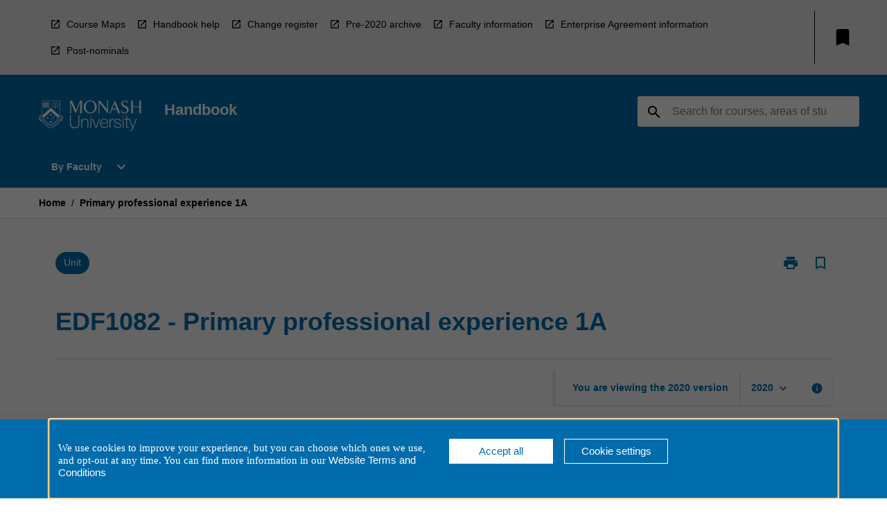

--- FILE ---
content_type: application/javascript; charset=utf-8
request_url: https://visitor-service-ap-southeast-2.tealiumiq.com/monash-university/main/019b1a6dcef60020b04fcb0933800009f002e097007e8?callback=utag.ut%5B%22writevamain%22%5D&rnd=1765674964717
body_size: -95
content:
utag.ut["writevamain"]({});